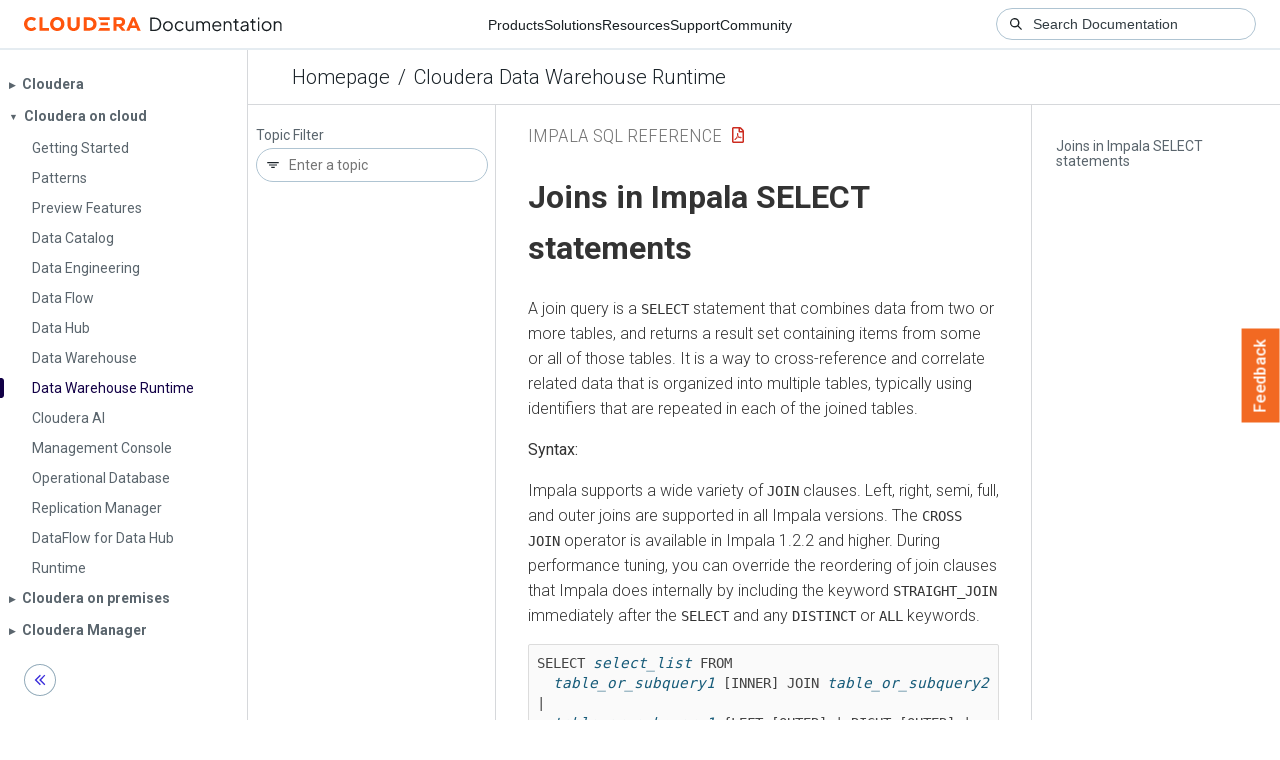

--- FILE ---
content_type: text/html
request_url: https://docs.cloudera.com/cdw-runtime/cloud/impala-sql-reference/topics/impala-joins.html
body_size: 8035
content:
<!DOCTYPE html><html lang="en"><head><meta http-equiv="Content-Type" content="text/html; charset=UTF-8"><meta charset="UTF-8"><meta name="viewport" content="width=device-width, initial-scale=1, shrink-to-fit=no"><title>Joins in Impala SELECT statements</title><meta name="generator" content="DITA-OT"><meta name="description" content="A join query is a SELECT statement that combines data from two or more tables, and returns a result set containing items from some or all of those tables. It is a way to cross-reference and correlate related data that is organized into multiple tables, typically using identifiers that are repeated in each of the joined tables."><meta name="prodname" content=""><meta name="version" content="1"><meta name="release" content="0"><meta name="modification" content="0"><meta name="rights" content="© 2010–2025 Cloudera, Inc."><link rel="stylesheet" href="/common/css/main.css"><link rel="alternate" type="application/pdf" href="../impala-sql-reference.pdf"></head><body class="hg"><header class="chead"><div class="breadcrumbs"><span class="bread-home"><a href="/"><i class="fas fa-home"></i><span class="text-home">Cloudera Docs</span></a></span><span class="bread-product"></span><span class="bread-version"></span></div></header><main class="cmain"><div class="cpage"><article class="maincontent"><div class="inner-breadcrumbs"></div><div id="content" aria-labelledby="ariaid-title1">

  <h1 class="title topictitle1" id="ariaid-title1">Joins in Impala SELECT statements</h1>
  

  <div class="body refbody"><p class="shortdesc">A join query is a <code class="ph codeph">SELECT</code> statement that combines data from two or more
    tables, and returns a result set containing items from some or all of those tables. It is a way
    to cross-reference and correlate related data that is organized into multiple tables, typically
    using identifiers that are repeated in each of the joined tables.</p><section class="section"><p class="p">
        <strong class="ph b">Syntax:</strong>
      </p><p class="p">
        Impala supports a wide variety of <code class="ph codeph">JOIN</code> clauses. Left, right, semi, full, and outer joins
        are supported in all Impala versions. The <code class="ph codeph">CROSS JOIN</code> operator is available in Impala 1.2.2
        and higher. During performance tuning, you can override the reordering of join clauses that Impala does
        internally by including the keyword <code class="ph codeph">STRAIGHT_JOIN</code> immediately after the
        <code class="ph codeph">SELECT</code> and any <code class="ph codeph">DISTINCT</code> or <code class="ph codeph">ALL</code> keywords.
      </p><pre class="pre codeblock"><code>SELECT <var class="keyword varname">select_list</var> FROM
  <var class="keyword varname">table_or_subquery1</var> [INNER] JOIN <var class="keyword varname">table_or_subquery2</var> |
  <var class="keyword varname">table_or_subquery1</var> {LEFT [OUTER] | RIGHT [OUTER] | FULL [OUTER]} JOIN <var class="keyword varname">table_or_subquery2</var> |
  <var class="keyword varname">table_or_subquery1</var> {LEFT | RIGHT} SEMI JOIN <var class="keyword varname">table_or_subquery2</var> |
  <span class="ph"><var class="keyword varname">table_or_subquery1</var> {LEFT | RIGHT} ANTI JOIN <var class="keyword varname">table_or_subquery2</var> |</span>
    [ ON <var class="keyword varname">col1</var> = <var class="keyword varname">col2</var> [AND <var class="keyword varname">col3</var> = <var class="keyword varname">col4</var> ...] |
      USING (<var class="keyword varname">col1</var> [, <var class="keyword varname">col2</var> ...]) ]
  [<var class="keyword varname">other_join_clause</var> ...]
[ WHERE <var class="keyword varname">where_clauses</var> ]

SELECT <var class="keyword varname">select_list</var> FROM
  <var class="keyword varname">table_or_subquery1</var>, <var class="keyword varname">table_or_subquery2</var> [, <var class="keyword varname">table_or_subquery3</var> ...]
  [<var class="keyword varname">other_join_clause</var> ...]
WHERE
    <var class="keyword varname">col1</var> = <var class="keyword varname">col2</var> [AND <var class="keyword varname">col3</var> = <var class="keyword varname">col4</var> ...]

SELECT <var class="keyword varname">select_list</var> FROM
  <var class="keyword varname">table_or_subquery1</var> CROSS JOIN <var class="keyword varname">table_or_subquery2</var>
  [<var class="keyword varname">other_join_clause</var> ...]
[ WHERE <var class="keyword varname">where_clauses</var> ]</code></pre><p class="p">
      <strong class="ph b">SQL-92 and SQL-89 Joins:</strong>
    </p><p class="p">
      Queries with the explicit <code class="ph codeph">JOIN</code> keywords are known as SQL-92 style joins, referring to the
      level of the SQL standard where they were introduced. The corresponding <code class="ph codeph">ON</code> or
      <code class="ph codeph">USING</code> clauses clearly show which columns are used as the join keys in each case:
    </p><pre class="pre codeblock"><code>SELECT t1.c1, t2.c2 FROM <strong class="ph b">t1 JOIN t2</strong>
  <strong class="ph b">ON t1.id = t2.id and t1.type_flag = t2.type_flag</strong>
  WHERE t1.c1 &gt; 100;

SELECT t1.c1, t2.c2 FROM <strong class="ph b">t1 JOIN t2</strong>
  <strong class="ph b">USING (id, type_flag)</strong>
  WHERE t1.c1 &gt; 100;</code></pre><p class="p">
      The <code class="ph codeph">ON</code> clause is a general way to compare columns across the two tables, even if the column
      names are different. The <code class="ph codeph">USING</code> clause is a shorthand notation for specifying the join
      columns, when the column names are the same in both tables. You can code equivalent <code class="ph codeph">WHERE</code>
      clauses that compare the columns, instead of <code class="ph codeph">ON</code> or <code class="ph codeph">USING</code> clauses, but that
      practice is not recommended because mixing the join comparisons with other filtering clauses is typically
      less readable and harder to maintain.
    </p><p class="p">
      Queries with a comma-separated list of tables and subqueries are known as SQL-89 style joins. In these
      queries, the equality comparisons between columns of the joined tables go in the <code class="ph codeph">WHERE</code>
      clause alongside other kinds of comparisons. This syntax is easy to learn, but it is also easy to
      accidentally remove a <code class="ph codeph">WHERE</code> clause needed for the join to work correctly.
    </p><pre class="pre codeblock"><code>SELECT t1.c1, t2.c2 FROM <strong class="ph b">t1, t2</strong>
  WHERE
  <strong class="ph b">t1.id = t2.id AND t1.type_flag = t2.type_flag</strong>
  AND t1.c1 &gt; 100;</code></pre><p class="p">
      <strong class="ph b">Self-joins:</strong>
    </p><p class="p">
      Impala can do self-joins, for example to join on two different columns in the same table to represent
      parent-child relationships or other tree-structured data. There is no explicit syntax for this; just use the
      same table name for both the left-hand and right-hand table, and assign different table aliases to use when
      referring to the fully qualified column names:
    </p><pre class="pre codeblock"><code>-- Combine fields from both parent and child rows.
SELECT lhs.id, rhs.parent, lhs.c1, rhs.c2 FROM tree_data lhs, tree_data rhs WHERE lhs.id = rhs.parent;</code></pre><p class="p">
      <strong class="ph b">Inner and outer joins:</strong>
    </p><p class="p">
      An inner join is the most common and familiar type: rows in the result set contain the requested columns from
      the appropriate tables, for all combinations of rows where the join columns of the tables have identical
      values. If a column with the same name occurs in both tables, use a fully qualified name or a column alias to
      refer to the column in the select list or other clauses. Impala performs inner joins by default for both
      SQL-89 and SQL-92 join syntax:
    </p><pre class="pre codeblock"><code>-- The following 3 forms are all equivalent.
SELECT t1.id, c1, c2 FROM t1, t2 WHERE t1.id = t2.id;
SELECT t1.id, c1, c2 FROM t1 JOIN t2 ON t1.id = t2.id;
SELECT t1.id, c1, c2 FROM t1 INNER JOIN t2 ON t1.id = t2.id;</code></pre><p class="p">
      An outer join retrieves all rows from the left-hand table, or the right-hand table, or both; wherever there
      is no matching data in the table on the other side of the join, the corresponding columns in the result set
      are set to <code class="ph codeph">NULL</code>. To perform an outer join, include the <code class="ph codeph">OUTER</code> keyword in the
      join operator, along with either <code class="ph codeph">LEFT</code>, <code class="ph codeph">RIGHT</code>, or <code class="ph codeph">FULL</code>:
    </p><pre class="pre codeblock"><code>SELECT * FROM t1 LEFT OUTER JOIN t2 ON t1.id = t2.id;
SELECT * FROM t1 RIGHT OUTER JOIN t2 ON t1.id = t2.id;
SELECT * FROM t1 FULL OUTER JOIN t2 ON t1.id = t2.id;</code></pre><p class="p">
      For outer joins, Impala requires SQL-92 syntax; that is, the <code class="ph codeph">JOIN</code> keyword instead of
      comma-separated table names. Impala does not support vendor extensions such as <code class="ph codeph">(+)</code> or
      <code class="ph codeph">*=</code> notation for doing outer joins with SQL-89 query syntax.
    </p><p class="p">
      <strong class="ph b">Equijoins and Non-Equijoins:</strong>
    </p><p class="p">
      By default, Impala requires an equality comparison between the left-hand and right-hand tables, either
      through <code class="ph codeph">ON</code>, <code class="ph codeph">USING</code>, or <code class="ph codeph">WHERE</code> clauses. These types of
      queries are classified broadly as equijoins. Inner, outer, full, and semi joins can all be equijoins based on
      the presence of equality tests between columns in the left-hand and right-hand tables.
    </p><p class="p">
      In Impala 1.2.2 and higher, non-equijoin queries are also possible, with comparisons such as
      <code class="ph codeph">!=</code> or <code class="ph codeph">&lt;</code> between the join columns. These kinds of queries require care to
      avoid producing huge result sets that could exceed resource limits. Once you have planned a non-equijoin
      query that produces a result set of acceptable size, you can code the query using the <code class="ph codeph">CROSS
      JOIN</code> operator, and add the extra comparisons in the <code class="ph codeph">WHERE</code> clause:
    </p><pre class="pre codeblock"><code>SELECT * FROM t1 CROSS JOIN t2 WHERE t1.total &gt; t2.maximum_price;</code></pre><p class="p"> In Impala 2.3 and higher, additional non-equijoin queries are possible due to the
        addition of nested loop joins. These queries typically involve <code class="ph codeph">SEMI JOIN</code>,
          <code class="ph codeph">ANTI JOIN</code>, or <code class="ph codeph">FULL OUTER JOIN</code> clauses. Impala sometimes
        also uses nested loop joins internally when evaluating <code class="ph codeph">OUTER JOIN</code> queries
        involving complex type columns. Query phases involving nested loop joins do not use the
        spill-to-disk mechanism if they exceed the memory limit. Impala decides internally when to
        use each join mechanism; you cannot specify any query hint to choose between the nested loop
        join or the original hash join algorithm. </p><pre class="pre codeblock"><code>SELECT * FROM t1 LEFT OUTER JOIN t2 ON t1.int_col &lt; t2.int_col;</code></pre><p class="p">
      <strong class="ph b">Semi-joins:</strong>
    </p><p class="p">
      Semi-joins are a relatively rarely used variation. With the left semi-join, only data from the left-hand
      table is returned, for rows where there is matching data in the right-hand table, based on comparisons
      between join columns in <code class="ph codeph">ON</code> or <code class="ph codeph">WHERE</code> clauses. Only one instance of each row
      from the left-hand table is returned, regardless of how many matching rows exist in the right-hand table.
      <span class="ph">A right semi-join (available in Impala 2.0 and higher) reverses the comparison and returns
      data from the right-hand table.</span>
    </p><pre class="pre codeblock"><code>SELECT t1.c1, t1.c2, t1.c2 FROM t1 LEFT SEMI JOIN t2 ON t1.id = t2.id;</code></pre><p class="p">
      <strong class="ph b">Natural joins (not supported):</strong>
    </p><p class="p">
      Impala does not support the <code class="ph codeph">NATURAL JOIN</code> operator, again to avoid inconsistent or huge
      result sets. Natural joins do away with the <code class="ph codeph">ON</code> and <code class="ph codeph">USING</code> clauses, and
      instead automatically join on all columns with the same names in the left-hand and right-hand tables. This
      kind of query is not recommended for rapidly evolving data structures such as are typically used in Hadoop.
      Thus, Impala does not support the <code class="ph codeph">NATURAL JOIN</code> syntax, which can produce different query
      results as columns are added to or removed from tables.
    </p><p class="p">
      If you do have any queries that use <code class="ph codeph">NATURAL JOIN</code>, make sure to rewrite them with explicit
      <code class="ph codeph">USING</code> clauses, because Impala could interpret the <code class="ph codeph">NATURAL</code> keyword as a
      table alias:
    </p><pre class="pre codeblock"><code>-- 'NATURAL' is interpreted as an alias for 't1' and Impala attempts an inner join,
-- resulting in an error because inner joins require explicit comparisons between columns.
SELECT t1.c1, t2.c2 FROM t1 NATURAL JOIN t2;
ERROR: NotImplementedException: Join with 't2' requires at least one conjunctive equality predicate.
  To perform a Cartesian product between two tables, use a CROSS JOIN.

-- If you expect the tables to have identically named columns with matching values,
-- list the corresponding column names in a USING clause.
SELECT t1.c1, t2.c2 FROM t1 JOIN t2 USING (id, type_flag, name, address);</code></pre><p class="p">
        <strong class="ph b">Anti-joins (Impala 2.0 and higher only):</strong>
      </p><p class="p"> Impala supports the <code class="ph codeph">LEFT ANTI JOIN</code> and <code class="ph codeph">RIGHT ANTI
          JOIN</code> clauses in Impala 2.0 and higher. The <code class="ph codeph">LEFT</code> or
          <code class="ph codeph">RIGHT</code> keyword is required for this kind of join. For <code class="ph codeph">LEFT ANTI
          JOIN</code>, this clause returns those values from the left-hand table that have no
        matching value in the right-hand table. <code class="ph codeph">RIGHT ANTI JOIN</code> reverses the
        comparison and returns values from the right-hand table. You can express this negative
        relationship either through the <code class="ph codeph">ANTI JOIN</code> clause or through a <code class="ph codeph">NOT
          EXISTS</code> operator with a subquery. </p><p class="p">
        <strong class="ph b">Complex type considerations:</strong>
      </p><p class="p"> When referring to a column with a complex type (<code class="ph codeph">STRUCT</code>,
          <code class="ph codeph">ARRAY</code>, or <code class="ph codeph">MAP</code>) in a query, you use join notation to
          <q class="q">unpack</q> the scalar fields of the struct, the elements of the array, or the key-value
        pairs of the map. (The join notation is not required for aggregation operations, such as
          <code class="ph codeph">COUNT()</code> or <code class="ph codeph">SUM()</code> for array elements.) Because Impala
        recognizes which complex type elements are associated with which row of the result set, you
        use the same syntax as for a cross or cartesian join, without an explicit join
        condition.</p><p class="p">
        <strong class="ph b">Usage notes:</strong>
      </p><p class="p">
      You typically use join queries in situations like these:
    </p><ul class="ul">
      <li class="li">
        When related data arrives from different sources, with each data set physically residing in a separate
        table. For example, you might have address data from business records that you cross-check against phone
        listings or census data.
        <aside class="note note"><div class="admon-title-text">note</div><div class="admon-text">
          Impala can join tables of different file formats, including Impala-managed tables and HBase tables. For
          example, you might keep small dimension tables in HBase, for convenience of single-row lookups and
          updates, and for the larger fact tables use Parquet or other binary file format optimized for scan
          operations. Then, you can issue a join query to cross-reference the fact tables with the dimension
          tables.
        </div></aside>
      </li>

      <li class="li">
        When data is normalized, a technique for reducing data duplication by dividing it across multiple tables.
        This kind of organization is often found in data that comes from traditional relational database systems.
        For example, instead of repeating some long string such as a customer name in multiple tables, each table
        might contain a numeric customer ID. Queries that need to display the customer name could <q class="q">join</q> the
        table that specifies which customer ID corresponds to which name.
      </li>

      <li class="li">
        When certain columns are rarely needed for queries, so they are moved into separate tables to reduce
        overhead for common queries. For example, a <code class="ph codeph">biography</code> field might be rarely needed in
        queries on employee data. Putting that field in a separate table reduces the amount of I/O for common
        queries on employee addresses or phone numbers. Queries that do need the <code class="ph codeph">biography</code> column
        can retrieve it by performing a join with that separate table.
      </li>

      <li class="li"> In Impala 2.3 or higher, when referring to complex type columns in queries. </li>
    </ul><p class="p">
      When comparing columns with the same names in <code class="ph codeph">ON</code> or <code class="ph codeph">WHERE</code> clauses, use the
      fully qualified names such as <code class="ph codeph"><var class="keyword varname">db_name</var>.<var class="keyword varname">table_name</var></code>, or
      assign table aliases, column aliases, or both to make the code more compact and understandable:
    </p><pre class="pre codeblock"><code>select t1.c1 as first_id, t2.c2 as second_id from
  t1 join t2 on first_id = second_id;

select fact.custno, dimension.custno from
  customer_data as fact join customer_address as dimension
  using (custno)</code></pre><aside class="note note"><div class="admon-title-text">note</div><div class="admon-text">
      <p class="p">
        Performance for join queries is a crucial aspect for Impala, because complex join queries are
        resource-intensive operations. An efficient join query produces much less network traffic and CPU overhead
        than an inefficient one. For best results:
      </p>
      <ul class="ul">
        <li class="li"> Make sure that both table and column statistics are available for all the
            tables involved in a join query, and especially for the columns referenced in any join
            conditions. Impala uses the statistics to automatically deduce an efficient join order.
            Use <code class="ph codeph">SHOW TABLE STATS <var class="keyword varname">table_name</var></code> and <code class="ph codeph">SHOW
              COLUMN STATS <var class="keyword varname">table_name</var></code> to check if statistics are already
            present. Issue the <code class="ph codeph">COMPUTE STATS <var class="keyword varname">table_name</var></code> for a
            nonpartitioned table, or (in Impala 2.1.0 and higher) <code class="ph codeph">COMPUTE INCREMENTAL STATS
                <var class="keyword varname">table_name</var></code> for a partitioned table, to collect the
            initial statistics at both the table and column levels, and to keep the statistics up to
            date after any substantial <code class="ph codeph">INSERT</code> or <code class="ph codeph">LOAD DATA</code>
            operations. </li>

        <li class="li">
          If table or column statistics are not available, join the largest table first. You can check the
          existence of statistics with the <code class="ph codeph">SHOW TABLE STATS <var class="keyword varname">table_name</var></code> and
          <code class="ph codeph">SHOW COLUMN STATS <var class="keyword varname">table_name</var></code> statements.
        </li>

        <li class="li">
          If table or column statistics are not available, join subsequent tables according to which table has the
          most selective filter, based on overall size and <code class="ph codeph">WHERE</code> clauses. Joining the table with
          the most selective filter results in the fewest number of rows being returned.
        </li>
      </ul>
    </div></aside><p class="p">
      To control the result set from a join query, include the names of corresponding column names in both tables
      in an <code class="ph codeph">ON</code> or <code class="ph codeph">USING</code> clause, or by coding equality comparisons for those
      columns in the <code class="ph codeph">WHERE</code> clause.
    </p><pre class="pre codeblock"><code>[localhost:21000] &gt; select c_last_name, ca_city from customer join customer_address where c_customer_sk = ca_address_sk;
+-------------+-----------------+
| c_last_name | ca_city         |
+-------------+-----------------+
| Lewis       | Fairfield       |
| Moses       | Fairview        |
| Hamilton    | Pleasant Valley |
| White       | Oak Ridge       |
| Moran       | Glendale        |
...
| Richards    | Lakewood         |
| Day         | Lebanon          |
| Painter     | Oak Hill         |
| Bentley     | Greenfield       |
| Jones       | Stringtown       |
+-------------+------------------+
Returned 50000 row(s) in 9.82s</code></pre><p class="p">
      One potential downside of joins is the possibility of excess resource usage in poorly constructed queries.
      Impala imposes restrictions on join queries to guard against such issues. To minimize the chance of runaway
      queries on large data sets, Impala requires every join query to contain at least one equality predicate
      between the columns of the various tables. For example, if <code class="ph codeph">T1</code> contains 1000 rows and
      <code class="ph codeph">T2</code> contains 1,000,000 rows, a query <code class="ph codeph">SELECT <var class="keyword varname">columns</var> FROM t1 JOIN
      t2</code> could return up to 1 billion rows (1000 * 1,000,000); Impala requires that the query include a
      clause such as <code class="ph codeph">ON t1.c1 = t2.c2</code> or <code class="ph codeph">WHERE t1.c1 = t2.c2</code>.
    </p><p class="p">
      Because even with equality clauses, the result set can still be large, as we saw in the previous example, you
      might use a <code class="ph codeph">LIMIT</code> clause to return a subset of the results:
    </p><pre class="pre codeblock"><code>[localhost:21000] &gt; select c_last_name, ca_city from customer, customer_address where c_customer_sk = ca_address_sk limit 10;
+-------------+-----------------+
| c_last_name | ca_city         |
+-------------+-----------------+
| Lewis       | Fairfield       |
| Moses       | Fairview        |
| Hamilton    | Pleasant Valley |
| White       | Oak Ridge       |
| Moran       | Glendale        |
| Sharp       | Lakeview        |
| Wiles       | Farmington      |
| Shipman     | Union           |
| Gilbert     | New Hope        |
| Brunson     | Martinsville    |
+-------------+-----------------+
Returned 10 row(s) in 0.63s</code></pre><p class="p">
      Or you might use additional comparison operators or aggregation functions to condense a large result set into
      a smaller set of values:
    </p><pre class="pre codeblock"><code>[localhost:21000] &gt; -- Find the names of customers who live in one particular town.
[localhost:21000] &gt; select distinct c_last_name from customer, customer_address where
  c_customer_sk = ca_address_sk
  and ca_city = "Green Acres";
+---------------+
| c_last_name   |
+---------------+
| Hensley       |
| Pearson       |
| Mayer         |
| Montgomery    |
| Ricks         |
...
| Barrett       |
| Price         |
| Hill          |
| Hansen        |
| Meeks         |
+---------------+
Returned 332 row(s) in 0.97s

[localhost:21000] &gt; -- See how many different customers in this town have names starting with "A".
[localhost:21000] &gt; select count(distinct c_last_name) from customer, customer_address where
  c_customer_sk = ca_address_sk
  and ca_city = "Green Acres"
  and substr(c_last_name,1,1) = "A";
+-----------------------------+
| count(distinct c_last_name) |
+-----------------------------+
| 12                          |
+-----------------------------+
Returned 1 row(s) in 1.00s</code></pre><p class="p">
      Because a join query can involve reading large amounts of data from disk, sending large amounts of data
      across the network, and loading large amounts of data into memory to do the comparisons and filtering, you
      might do benchmarking, performance analysis, and query tuning to find the most efficient join queries for
      your data set, hardware capacity, network configuration, and cluster workload.
    </p><p class="p"> The two categories of joins in Impala are known as <strong class="ph b">partitioned joins</strong> and <strong class="ph b">broadcast
          joins</strong>. If inaccurate table or column statistics, or some quirk of the data
        distribution, causes Impala to choose the wrong mechanism for a particular join, consider
        using query hints as a temporary workaround.</p><p class="p">
        <strong class="ph b">Handling NULLs in join columns:</strong>
      </p><p class="p"> By default, join key columns do not match if either one contains a
          <code class="ph codeph">NULL</code> value. To treat such columns as equal if both contain
          <code class="ph codeph">NULL</code>, you can use an expression such as <code class="ph codeph">A = B OR (A IS NULL AND B
          IS NULL)</code>. In Impala 2.5 and higher, the <code class="ph codeph">&lt;=&gt;</code> operator
        (shorthand for <code class="ph codeph">IS NOT DISTINCT FROM</code>) performs the same comparison in a
        concise and efficient form. The <code class="ph codeph">&lt;=&gt;</code> operator is more efficient in for
        comparing join keys in a <code class="ph codeph">NULL</code>-safe manner, because the operator can use a
        hash join while the <code class="ph codeph">OR</code> expression cannot. </p><p class="p">
        <strong class="ph b">Examples:</strong>
      </p><div class="p">
      The following examples refer to these simple tables containing small sets of integers:
<pre class="pre codeblock"><code>[localhost:21000] &gt; create table t1 (x int);
[localhost:21000] &gt; insert into t1 values (1), (2), (3), (4), (5), (6);

[localhost:21000] &gt; create table t2 (y int);
[localhost:21000] &gt; insert into t2 values (2), (4), (6);

[localhost:21000] &gt; create table t3 (z int);
[localhost:21000] &gt; insert into t3 values (1), (3), (5);
</code></pre>
    </div><p class="p">
      The following example demonstrates an anti-join, returning the values from <code class="ph codeph">T1</code> that do not
      exist in <code class="ph codeph">T2</code> (in this case, the odd numbers 1, 3, and 5):
    </p><pre class="pre codeblock"><code>[localhost:21000] &gt; select x from t1 left anti join t2 on (t1.x = t2.y);
+---+
| x |
+---+
| 1 |
| 3 |
| 5 |
+---+
</code></pre></section></div>
<nav role="navigation" class="related-links"><div class="linklist relinfo"><strong>Related information</strong><br><ul class="linklist"><li class="linklist"><a class="link" href="../topics/impala-hints.html" title="The Impala SQL dialect supports query hints, for fine-tuning the inner workings of queries. Specify hints as a temporary workaround for expensive queries, where missing statistics or other factors cause inefficient performance.">Optimizer hints in Impala</a></li><li class="linklist"><a class="link" href="https://docs.cloudera.com/cdw-runtime/cloud/impala-reference/topics/impala-perf-joins.html" target="_blank" rel="external noopener">Performance considerations for join queries</a></li><li class="linklist"><a class="link" href="../topics/impala-show.html" title="Use the SHOW statement to get information about different types of Impala objects.">SHOW statement</a></li></ul></div><div class="familylinks"><div class="parentlink"><strong>Parent topic:</strong> <a class="link" href="../topics/impala-select.html" title="The SELECT statement performs queries, retrieving data from one or more tables and producing result sets consisting of rows and columns.">SELECT statement</a></div></div></nav></div></article></div><aside class="pubmenu"></aside></main><div class="logo"><a href="http://www.cloudera.com/"><img src="/common/img/cloudera_short_logo.png"></a></div><nav class="product-drawer"><div class="full-logo"><a href="http://www.cloudera.com/"><img src="/common/img/cloudera.png"></a></div></nav><footer></footer><script src="/common/js/main.js"></script></body></html>